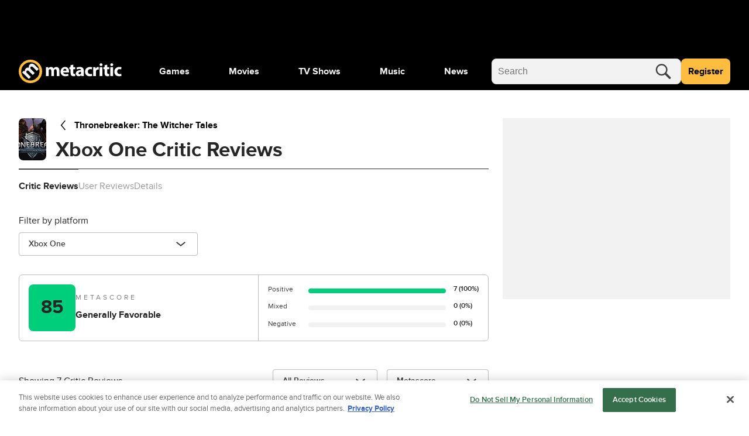

--- FILE ---
content_type: text/css
request_url: https://www.metacritic.com/a/neutron/css/PageProductCredits/PageProductDetails/PageProductReviews/PageSiteSearch.b212756.css
body_size: 808
content:
a{color:#000}a:focus,a:hover{color:gray}@keyframes g-fadeMenuInUp{0%{opacity:0;top:20px;visibility:hidden}1%{opacity:0;top:20px;visibility:visible}to{opacity:1;top:0;visibility:visible}}@keyframes g-fadeMenuOutDown{0%{left:auto;opacity:1;top:0;visibility:visible}99%{left:auto;opacity:0;top:20px;visibility:visible}to{left:auto;opacity:0;top:20px;visibility:hidden}}@keyframes g-fadeMenuInLeft{0%{left:20px;opacity:0;visibility:hidden}1%{left:20px;opacity:0;visibility:visible}to{left:0;opacity:1;visibility:visible}}@keyframes g-fadeMenuOutRight{0%{left:0;opacity:1;visibility:visible}99%{left:20px;opacity:0;visibility:visible}to{left:20px;opacity:0;visibility:hidden}}@keyframes g-fadeTriInUp{0%{bottom:-28px;opacity:0;visibility:hidden}1%{bottom:-28px;opacity:0;visibility:visible}to{bottom:-9px;opacity:1;visibility:visible}}@keyframes g-fadeTriOutDown{0%{bottom:-9px;opacity:1;visibility:visible}99%{bottom:-28px;opacity:0;visibility:visible}to{bottom:-28px;opacity:0;visibility:hidden}}.g-fill-gray80{fill:#404040}.g-text-xxsmall{font-size:.875rem;line-height:1.25rem}.g-text-xxxsmall{font-size:.75rem;line-height:1rem}.o-button{border-radius:.25rem;font-size:.875rem;font-weight:400;line-height:1.25rem;min-height:2.75rem;padding:0 1rem}.o-button-primaryGray{background-color:#f2f2f2;border:1px solid gray;color:#404040}.o-button-fullWidth{width:100%}.o-inlineScore{align-items:center;border-radius:.25rem;color:#404040;display:inline-flex;font-size:1.25rem;font-weight:700;height:2.5rem;justify-content:center;-webkit-text-decoration:none!important;text-decoration:none!important;width:2.5rem}.o-inlineScore-green{background:#00ce7a}.o-inlineScore-yellow{background:#ffbd3f}.o-inlineScore-red{background:#ff6874}.o-inlineScore-tbd{border:1px solid gray}.u-pointer{cursor:pointer}.c-productSubpageNavigation{align-items:center;margin-bottom:calc(1.5rem - 10px);overflow-x:hidden}.c-productSubpageNavigation_menuContainer{border-top:.0625rem solid #262626;gap:.25rem;grid-template-columns:auto}@media(min-width:768px){.c-productSubpageNavigation_menuContainer-showButton{grid-template-columns:1.25rem auto 1.25rem}}.c-productSubpageNavigation_menu{-webkit-overflow-scrolling:touch;-ms-overflow-style:none;gap:1rem;overflow:scroll;overflow-y:hidden;padding-bottom:10px;position:relative;scroll-behavior:smooth;scrollbar-width:none;transition:margin .4s ease;z-index:0}.c-productSubpageNavigation_menu::-webkit-scrollbar{height:0}.c-productSubpageNavigation_menu::-webkit-scrollbar-thumb{background:transparent}.c-productSubpageNavigation_menu::-webkit-scrollbar{background:transparent;width:0}.c-productSubpageNavigation_menu_button{background:#fff;color:#000;position:relative;z-index:1}.c-productSubpageNavigation_menu_button-left{background-image:linear-gradient(90deg,hsla(0,0%,100%,0),#fff)}.c-productSubpageNavigation_menu_button-right{background-image:linear-gradient(270deg,hsla(0,0%,100%,0),#fff)}.c-productSubpageNavigation_menu_item{cursor:pointer;flex-shrink:0;position:relative}.c-productSubpageNavigation_menu_item a{color:#999}@media(min-width:768px){.c-productSubpageNavigation_menu_item:hover{color:#262626}}.c-productSubpageNavigation_menu_item-active{color:#262626;font-weight:700}.c-productSubpageNavigation_menu_item-active a{color:#262626}.c-productSubpageNavigation_menu_item-active:before{background:#666;content:"";display:block;height:1px;left:0;position:absolute;right:0;top:0;width:100%}.c-productSubpageNavigation_menu_item-activeRight{color:#262626;font-weight:700}.c-productSubpageNavigation_menu_item-activeRight:before{animation-duration:.4s;animation-name:slideLeft;animation-timing-function:ease;background:#666;content:"";display:block;height:1px;left:0;position:absolute;right:0;top:0;transform-origin:center;width:100%}.c-productSubpageNavigation_menu_item-activeLeft{color:#262626;font-weight:700}.c-productSubpageNavigation_menu_item-activeLeft:before{animation-duration:.4s;animation-name:slideRight;animation-timing-function:ease;background:#666;content:"";display:block;height:1px;left:0;position:absolute;right:0;top:0;transform-origin:center;width:100%}@keyframes slideRight{0%{left:-80px}to{left:0}}@keyframes slideLeft{0%{left:80px}to{left:0}}